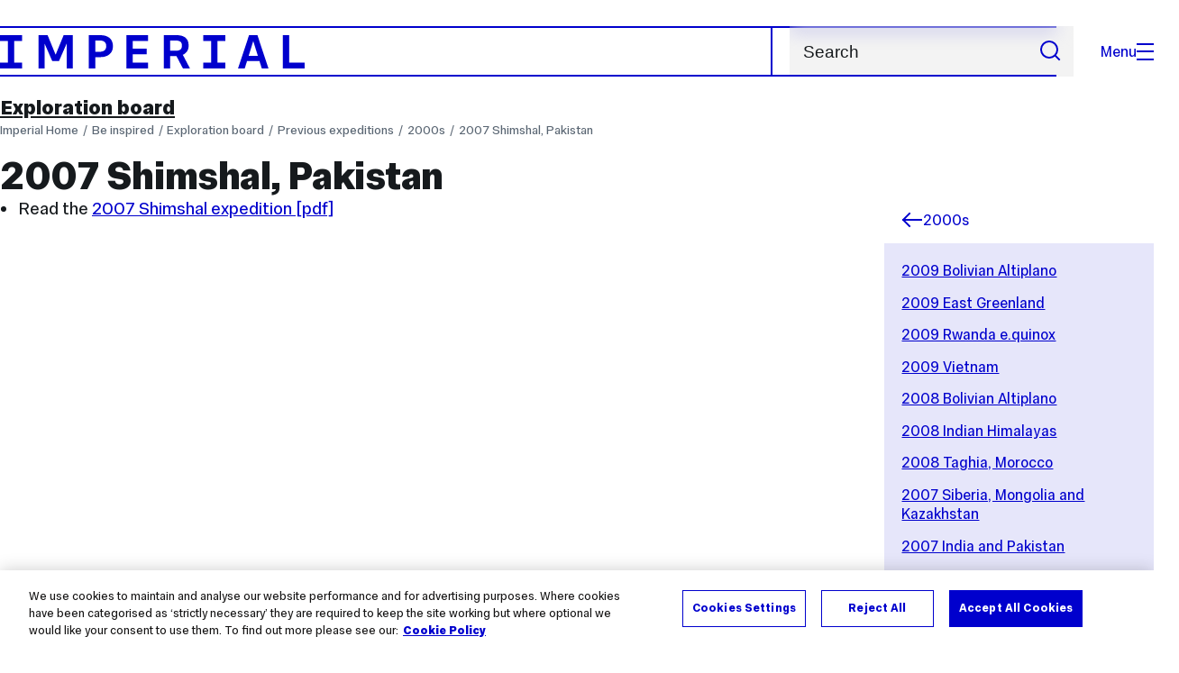

--- FILE ---
content_type: text/html; charset=UTF-8
request_url: https://www.imperial.ac.uk/be-inspired/exploration-board/previous-expeditions/2000s/2007-shimshal-pakistan/
body_size: 11781
content:
<!DOCTYPE html>
<html class="no-js" lang="en-GB">

<head>
    <title>2007 Shimshal, Pakistan | Be inspired | Imperial College London</title>

    <meta charset="utf-8" />
    <meta http-equiv="X-UA-Compatible" content="IE=edge" />
    <!-- OneTrust Cookies Consent Notice start for imperial.ac.uk -->
<script type="text/javascript" src="https://cdn-ukwest.onetrust.com/consent/6d9efb9d-b605-406f-b8b3-c9644859d064/OtAutoBlock.js" ></script><script src="https://cdn-ukwest.onetrust.com/scripttemplates/otSDKStub.js"  type="text/javascript" charset="UTF-8" data-domain-script="6d9efb9d-b605-406f-b8b3-c9644859d064" ></script>
<script type="text/javascript">function OptanonWrapper() { }</script>
<!-- OneTrust Cookies Consent Notice end for imperial.ac.uk -->
  	<link rel="preconnect" href="https://pxl-imperialacuk.terminalfour.net">
    <link rel="dns-prefetch" href="https://pxl-imperialacuk.terminalfour.net">

    <script type="application/ld+json">{"@context": "https://schema.org", "@type": "BreadcrumbList", "itemListElement": [{"@type": "ListItem","position": 1,"name": "Home","item": "https://www.imperial.ac.uk/"},{"@type": "ListItem","position": 2,"name": "Be inspired","item": "https://www.imperial.ac.uk/be-inspired/"},{"@type": "ListItem","position": 3,"name": "Exploration board","item": "https://www.imperial.ac.uk/be-inspired/exploration-board/"},{"@type": "ListItem","position": 4,"name": "Previous expeditions","item": "https://www.imperial.ac.uk/be-inspired/exploration-board/previous-expeditions/"},{"@type": "ListItem","position": 5,"name": "2000s","item": "https://www.imperial.ac.uk/be-inspired/exploration-board/previous-expeditions/2000s/"},{"@type": "ListItem","position": 6,"name": "2007 Shimshal, Pakistan","item": "https://www.imperial.ac.uk/be-inspired/exploration-board/previous-expeditions/2000s/2007-shimshal-pakistan/"}]}</script>
    <!-- Search metadata tags -->
<meta name="SectionType" content="website">
<!-- no social meta tags -->
    

    

    <meta name="viewport" content="width=device-width, initial-scale=1.0" />

    <!-- assets */ -->
<link rel="preload" href="/assets/website/fonts/icons/fonts/imperial-icons.woff?vrmf2d" as="font" type="font/woff" crossorigin>
<link rel="preload" href="/assets/website/fonts/imperial-sans/ImperialText-VF.woff2" as="font" type="font/woff2" crossorigin>
<link href="/assets/website/stylesheets/css/screen.2.1.35.css" media="all" rel="stylesheet" type="text/css" />
<link href="/assets/website/stylesheets/css/print.2.1.35.css" media="print" rel="stylesheet" type="text/css" />

<link rel="icon" type="image/svg+xml" href="/assets/website/images/favicon/favicon.svg">
<link rel="alternate icon" href="/assets/website/images/favicon/favicon.ico">
<link rel="icon" href="/assets/website/images/favicon/favicon-32.png" sizes="32x32">
<link rel="icon" href="/assets/website/images/favicon/favicon-57.png" sizes="57x57">
<link rel="icon" href="/assets/website/images/favicon/favicon-76.png" sizes="76x76">
<link rel="icon" href="/assets/website/images/favicon/favicon-96.png" sizes="96x96">
<link rel="icon" href="/assets/website/images/favicon/favicon-128.png" sizes="128x128">
<link rel="icon" href="/assets/website/images/favicon/favicon-192.png" sizes="192x192">
<link rel="icon" href="/assets/website/images/favicon/favicon-228.png" sizes="228x228">
<link rel="shortcut icon" href="/assets/website/images/favicon/favicon-196.png" sizes="196x196">
<link rel="apple-touch-icon" href="/assets/website/images/favicon/favicon-120.png" sizes="120x120">
<link rel="apple-touch-icon" href="/assets/website/images/favicon/favicon-152.png" sizes="152x152">
<link rel="apple-touch-icon" href="/assets/website/images/favicon/favicon-180.png" sizes="180x180">
<meta name="msapplication-TileColor" content="#C8D8E4">
<meta name="msapplication-TileImage" content="/assets/website/images/favicon/favicon-144.png">
<meta name="msapplication-config" content="/assets/website/images/favicon/browserconfig.xml" />

<script src="/assets/website/js/lib/jquery3.min.js" id="jquery3"></script>

<script defer src="/assets/website/js/build/application.2.1.35.min.js" type="text/javascript"></script>

<script defer src="//cdnjs.cloudflare.com/ajax/libs/gsap/3.10.4/gsap.min.js"></script>  <!-- gsap.min.js -->
     
    <link rel="canonical" href="https://www.imperial.ac.uk/be-inspired/exploration-board/previous-expeditions/2000s/2007-shimshal-pakistan/" />
    
		 
		
    
      <meta name="SearchLanding" content="false">
      <meta name="LastModified" content="2022-03-15T21:25:38Z" />
</head>

<body class="theme-8">
    <noscript><iframe src="https://www.googletagmanager.com/ns.html?id=GTM-NDH95W87" height="0" width="0" style="display:none;visibility:hidden"></iframe></noscript><script>(function(w,d,s,l,i){w[l]=w[l]||[];w[l].push({'gtm.start': new Date().getTime(),event:'gtm.js'});var f=d.getElementsByTagName(s)[0], 
j=d.createElement(s),dl=l!='dataLayer'?'&l='+l:'';j.async=true;j.src= 'https://www.googletagmanager.com/gtm.js?id='+i+dl;f.parentNode.insertBefore(j,f); })(window,document,'script','dataLayer','GTM-NDH95W87');</script>
    <a class="skip-to" id="skip-to-content" href="#content">Skip to main content</a>
<a class="skip-to" id="link-to-accessibility" href="/about-the-site/accessibility/">View accessibility support page</a>     
    
    <header class="header">
        <div class="header__inner">
            <a class="header__logo" href="/" aria-label="Homepage">
    <svg width="727" height="80" viewBox="0 0 727 80" fill="none" xmlns="http://www.w3.org/2000/svg">
        <path d="M301.453 0V80H353.346V66H316.622V46H350.152V32.4H316.622V14H353.346V0H301.453Z" fill="currentcolor" />
        <path d="M238.397 12.9177H227.22V39.8776H238.397C247.142 39.8776 253.566 35.6376 253.566 26.3953C253.566 16.8 247.142 12.9177 238.397 12.9177ZM239.196 52.8H227.22V80H212.052V0H239.196C256.219 0 269.533 7.72706 269.533 26.4C269.533 44.8 256.121 52.8 239.196 52.8Z" fill="currentcolor" />
        <path d="M485.079 0V14H503.84V66H485.079V80H537.77V66H519.009V14H537.77V0H485.079Z" fill="currentcolor" />
        <path d="M434.191 24.8C434.191 34.4377 428.602 37.4777 419.022 37.4777H406.248V12.9177H419.022C429.419 12.9224 434.191 16.8 434.191 24.8ZM450.158 24.8C450.158 6.12706 437.384 0 420.619 0H391.08V80H406.248V50.4H419.022C419.722 50.4 420.417 50.3859 421.107 50.3624L436.562 80H453.37L436.224 47.1906C444.565 43.4777 450.158 36.3435 450.158 24.8Z" fill="currentcolor" />
        <path d="M604.324 14.1929L615.238 49.4777H593.406L604.324 14.1929ZM594.345 0L567.999 80H583.966L589.409 62.4H619.235L624.678 80H640.645L614.299 0H594.345Z" fill="currentcolor" />
        <path d="M674.889 0V80H726.914V66H690.058V0H674.889Z" fill="currentcolor" />
        <path d="M151.908 0L132.747 47.04L113.587 0H92.0312V80H106.402V20.1882L124.764 62.4H140.731L159.093 20.1882V80H173.463V0H151.908Z" fill="currentcolor" />
        <path d="M0 0V14H18.7613V66H0V80H52.6912V66H33.93V14H52.6912V0H0Z" fill="currentcolor" />
    </svg>
</a>     

            <div class="header__buttons">
                <search class="header__search">
                   <form action="/search/">
                      <label class="sr-only" for="search">Search</label>
                     <input placeholder="Search" type="search" id="search" name="searchStudioQuery" />
                      <button type="submit" value="Search" aria-label="Submit search">
                          <svg role="img" aria-hidden="true" focusable="false" class="icon icon--m">
                              <use xlink:href="/assets/website/images/svg/icons.svg#search"></use>
                          </svg>
                      </button>
                  </form>
                </search>

                <button class="header__search-toggle toggler" data-targets=".header__search--mobile">
                    Search
                    <svg role="img" aria-hidden="true" focusable="false" class="icon icon--m">
                        <use xlink:href="/assets/website/images/svg/icons.svg#search"></use>
                    </svg>
                </button>
                <button class="header__nav-open" aria-label="Open navigation overlay">Menu<span></span></button>
            </div>


            <nav class="header__nav-fallback">
                <ul class="cluster cluster--pad-m">
                    <li><a href="/study/">Study</a></li><li><a href="/research-and-innovation/">Research</a></li><li><a href="/faculties-and-departments/">Faculties</a></li><li><a href="https://www.imperial.ac.uk/news/">News</a></li><li><a href="/whats-on/">Events</a></li><li><a href="/about/">About</a></li><li><a href="/get-involved/">Get involved</a></li><li><a href="/giving/">Giving</a></li><li><a href="https://shopimperial.org/">Shop Imperial</a></li>
                    <li><a href="/search">Search</a></li>
                </ul>
            </nav>

            <search class="header__search header__search--mobile">
              <form action="/search/">
                      <label class="sr-only" for="search">Search</label>
                      <input placeholder="Search" type="search" id="search" name="searchStudioQuery" />
                      <button type="submit" value="Search" aria-label="Submit search">
                          <svg role="img" aria-hidden="true" focusable="false" class="icon icon--m">
                              <use xlink:href="/assets/website/images/svg/icons.svg#search"></use>
                          </svg>
                      </button>
                  </form>
            </search>
        </div>

        <div id="#overlay" role="dialog" aria-modal="true" aria-labelledby="overlay-title" class="hidden">
            <h2 class="sr-only" id="overlay-title">Website navigation</h2>
            <div class="container">
                <div class="header__drawer">
                    <button class="header__nav-close" aria-label="Close navigation overlay">Close<span></span></button>
                    <a class="header__drawer__logo" href="/" aria-label="Homepage">
    <svg width="727" height="80" viewBox="0 0 727 80" fill="none" xmlns="http://www.w3.org/2000/svg">
    <path d="M301.453 0V80H353.346V66H316.622V46H350.152V32.4H316.622V14H353.346V0H301.453Z" fill="currentcolor"/>
    <path d="M238.397 12.9177H227.22V39.8776H238.397C247.142 39.8776 253.566 35.6376 253.566 26.3953C253.566 16.8 247.142 12.9177 238.397 12.9177ZM239.196 52.8H227.22V80H212.052V0H239.196C256.219 0 269.533 7.72706 269.533 26.4C269.533 44.8 256.121 52.8 239.196 52.8Z" fill="currentcolor"/>
    <path d="M485.079 0V14H503.84V66H485.079V80H537.77V66H519.009V14H537.77V0H485.079Z" fill="currentcolor"/>
    <path d="M434.191 24.8C434.191 34.4377 428.602 37.4777 419.022 37.4777H406.248V12.9177H419.022C429.419 12.9224 434.191 16.8 434.191 24.8ZM450.158 24.8C450.158 6.12706 437.384 0 420.619 0H391.08V80H406.248V50.4H419.022C419.722 50.4 420.417 50.3859 421.107 50.3624L436.562 80H453.37L436.224 47.1906C444.565 43.4777 450.158 36.3435 450.158 24.8Z" fill="currentcolor"/>
    <path d="M604.324 14.1929L615.238 49.4777H593.406L604.324 14.1929ZM594.345 0L567.999 80H583.966L589.409 62.4H619.235L624.678 80H640.645L614.299 0H594.345Z" fill="currentcolor"/>
    <path d="M674.889 0V80H726.914V66H690.058V0H674.889Z" fill="currentcolor"/>
    <path d="M151.908 0L132.747 47.04L113.587 0H92.0312V80H106.402V20.1882L124.764 62.4H140.731L159.093 20.1882V80H173.463V0H151.908Z" fill="currentcolor"/>
    <path d="M0 0V14H18.7613V66H0V80H52.6912V66H33.93V14H52.6912V0H0Z" fill="currentcolor"/>
</svg>
</a>     
                    <div class="header__pane-switchers">
                        <button class="header__pane-switcher" data-tab-id="site-nav">Key links</button>
                        <button class="header__pane-switcher" data-tab-id="section-nav">This section</button>
                    </div>
                    <div class="header__pane header__pane--global" id="site-nav">
                        <a class="header__skip-link" href="#section-nav">Skip to section navigation</a>
                        <nav class="header__nav header__nav--global" aria-labelledby="global-nav-title">
                            <h3 class="sr-only" id="global-nav-title">Global site navigation</h3>
                            <ul>
                                <li>
    <a href="/study/">Study</a>
    <ul>
<li><a href="/study/courses/">Course search</a></li>
<li><a href="/study/apply/">Apply</a></li>
<li><a href="/study/fees-and-funding/">Fees and funding</a></li>
<li><a href="/study/student-life/">Student life</a></li>
<li><a href="/study/visit/">Visit</a></li>
<li><a href="/study/help-centre/">Help centre</a></li>
<li><a href="/study/request-info/">Request info</a></li>
<li><a href="/study/international-students/">International students</a></li>
<li><a href="https://www.imperial.ac.uk/business-school/executive-education/">Executive education</a></li>
<li></li>
<li><a href="/study/visit/summer-schools/">Summer schools</a></li>
</ul>
</li><li>
    <a href="/research-and-innovation/">Research</a>
    
</li><li>
    <a href="/faculties-and-departments/">Faculties</a>
    <ul>
<li><a href="/engineering/">Faculty of Engineering</a></li>
<li><a href="/medicine/">Faculty of Medicine</a></li>
<li><a href="/natural-sciences/">Faculty of Natural Sciences</a></li>
<li><a href="https://www.imperial.ac.uk/business-school/">Imperial Business School</a></li>
<li><a href="/admin-services/">Administrative and support services</a></li>
</ul>
</li><li>
    <a href="https://www.imperial.ac.uk/news/">News</a>
    <ul>
<li><a href="https://www.imperial.ac.uk/news/">News</a></li>
<li><a href="/be-inspired/stories/">Imperial Stories</a></li>
<li><a href="/be-inspired/magazine/">Imperial Magazine</a></li>
</ul>
</li><li>
    <a href="/whats-on/">Events</a>
    <ul>
<li><a href="/whats-on/">What's on</a></li>
<li><a href="/be-inspired/festival/">Great Exhibition Road Festival</a></li>
<li><a href="/be-inspired/lates/">Imperial Lates</a></li>
<li><a href="/students/graduation/">Graduation</a></li>
</ul>
</li><li>
    <a href="/about/">About</a>
    <ul>
<li><a href="/about/leadership-and-strategy/president/">President</a></li>
<li><a href="/about/leadership-and-strategy/provost/">Provost and Deputy President</a></li>
<li><a href="/admin-services/governance/university-governance-structure/governance-structure/council/">Council</a></li>
<li><a href="/about/leadership-and-strategy/strategy/">Imperial Strategy</a></li>
<li><a href="/about/global/">Imperial Global</a></li>
<li><a href="/about/sustainability/">Sustainable Imperial</a></li>
<li><a href="/about/schools-of-convergence-science/">Schools of Convergence Science</a></li>
<li><a href="/about/governance/">Governance</a></li>
<li><a href="/visit/campuses/">Campuses</a></li>
<li><a href="https://profiles.imperial.ac.uk/">Our academics</a></li>
<li><a href="/jobs/">Jobs at Imperial</a></li>
</ul>
</li><li>
    <a href="/get-involved/">Get involved</a>
    <ul>
<li><a href="/giving/">Giving</a></li>
<li><a href="/be-inspired/schools-outreach/">Schools outreach</a></li>
<li><a href="/be-inspired/global-summer-school/">Imperial Global Summer School</a></li>
<li><a href="/be-inspired/societal-engagement/">Societal engagement</a></li>
<li><a href="/be-inspired/volunteering/">Volunteering and outreach</a></li>
<li><a href="/get-involved/women-at-imperial/">Women at Imperial</a></li>
</ul>
</li><li>
    <a href="/giving/">Giving</a>
    
</li><li>
    <a href="https://shopimperial.org/">Shop Imperial</a>
    
</li>
                            </ul>
                        </nav>
                        <nav aria-labelledby="user-nav-title" role="navigation">
    <h3 class="sr-only" id="user-nav-title">User links navigation</h3>
    <ul class="header__user-links">
        <li><a href="/staff/">For staff</a></li>
        <li><a href="/students/">Current students</a></li>
        <li><a href="/for-business/">Imperial for business</a></li>
        <li><a href="/be-inspired/schools-outreach/">For schools</a></li>
        <li><a href="/alumni/">Alumni</a></li>
    </ul>
</nav>
                    </div>
                    <div class="header__pane header__pane--section" id="section-nav">
                        <nav class="header__nav header__nav--section" aria-labelledby="section-nav-title">
                            <!-- Section ID 14418--><a class="header__nav__breadcrumb" href="/be-inspired/">
<span>Be inspired</span>
</a>

                            <h3 class="header__nav__title" id="section-nav-title"><a href="/be-inspired/exploration-board/">Exploration board</a><span class="sr-only"> navigation</span></h3>
                            <ul>
                                <li><a href="/be-inspired/exploration-board/about-the-board/">About the board</a></li><li><a href="/be-inspired/exploration-board/how-to-apply/">How to apply</a></li><li><span class="currentbranch0"><a href="/be-inspired/exploration-board/previous-expeditions/">Previous expeditions</a></span>
<ul class="multilevel-linkul-0">
<li><a href="/be-inspired/exploration-board/previous-expeditions/2020s/">2020s</a>
<ul class="multilevel-linkul-1">
<li><a href="/be-inspired/exploration-board/previous-expeditions/2020s/2025-alpine-passes-trail-trekking/">2025 Alpine Passes Trail Trekking</a></li>
<li><a href="/be-inspired/exploration-board/previous-expeditions/2020s/2025-bosnia-and-herzegovina-climbing/">2025 Bosnia and Herzegovina Climbing</a></li>
<li><a href="/be-inspired/exploration-board/previous-expeditions/2020s/2025-denmarknorway-bikepacking/">2025 Denmark/Norway Bikepacking</a></li>
<li><a href="/be-inspired/exploration-board/previous-expeditions/2020s/2025-finnmark-ski-touring/">2025 Finnmark Ski Touring</a></li>
<li><a href="/be-inspired/exploration-board/previous-expeditions/2020s/2025-japan-trekking/">2025 Japan Trekking</a></li>
<li><a href="/be-inspired/exploration-board/previous-expeditions/2020s/2025-nepal-cycling/">2025 Nepal Cycling</a></li>
<li><a href="/be-inspired/exploration-board/previous-expeditions/2020s/2025-pakistan-mountaineering/">2025 Pakistan Mountaineering</a></li>
<li><a href="/be-inspired/exploration-board/previous-expeditions/2020s/2025-peru-trekking/">2025 Peru Trekking</a></li>
<li><a href="/be-inspired/exploration-board/previous-expeditions/2020s/2025-three-peaks-bikepacking/">2025 Three Peaks Bikepacking</a></li>
<li><a href="/be-inspired/exploration-board/previous-expeditions/2020s/2025-tour-du-monte-rosa-trekking/">2025 Tour du Monte Rosa Trekking</a></li>
<li><a href="/be-inspired/exploration-board/previous-expeditions/2020s/2025-vestland-trekking/">2025 Vestland Trekking</a></li>
<li><a href="/be-inspired/exploration-board/previous-expeditions/2020s/2024-alaska-mountaineering/">2024 Alaska Mountaineering</a></li>
<li><a href="/be-inspired/exploration-board/previous-expeditions/2020s/2024-france-gr5-trekking/">2024 France GR5 Trekking</a></li>
<li><a href="/be-inspired/exploration-board/previous-expeditions/2020s/2024-haute-route-france-and-switzerland/">2024 Haute Route (France and Switzerland)</a></li>
<li><a href="/be-inspired/exploration-board/previous-expeditions/2020s/2024-india-bouldering/">2024 India Bouldering</a></li>
<li><a href="/be-inspired/exploration-board/previous-expeditions/2020s/2024-japan-bikepacking/">2024 Japan Bikepacking</a></li>
<li><a href="/be-inspired/exploration-board/previous-expeditions/2020s/2024-kayaking-the-danube/">2024 Kayaking the Danube</a></li>
<li><a href="/be-inspired/exploration-board/previous-expeditions/2020s/2024-kungsleden-trekking-sweden/">2024 Kungsleden Trekking (Sweden)</a></li>
<li><a href="/be-inspired/exploration-board/previous-expeditions/2020s/2024-kyrgyzstan-kayaking/">2024 Kyrgyzstan Kayaking</a></li>
<li><a href="/be-inspired/exploration-board/previous-expeditions/2020s/2024-scotland-west-coast-climbing/">2024 Scotland West Coast Climbing</a></li>
<li><a href="/be-inspired/exploration-board/previous-expeditions/2020s/2024-squamish-climbing-canada/">2024 Squamish Climbing (Canada)</a></li>
<li><a href="/be-inspired/exploration-board/previous-expeditions/2020s/2023-alps-mountaineering-france/">2023 Alps Mountaineering (France)</a></li>
<li><a href="/be-inspired/exploration-board/previous-expeditions/2020s/2023-armenia-trekking/">2023 Armenia Trekking</a></li>
<li><a href="/be-inspired/exploration-board/previous-expeditions/2020s/2023-bikepacking-oxford-to-munich/">2023 Bikepacking Oxford to Munich</a></li>
<li><a href="/be-inspired/exploration-board/previous-expeditions/2020s/2023-bugaboos-mountaineering-canada/">2023 Bugaboos Mountaineering (Canada)</a></li>
<li><a href="/be-inspired/exploration-board/previous-expeditions/2020s/2023-finland-trekking/">2023 Finland Trekking</a></li>
<li><a href="/be-inspired/exploration-board/previous-expeditions/2020s/2023-juliana-trail-slovenia/">2023 Juliana Trail (Slovenia)</a></li>
<li><a href="/be-inspired/exploration-board/previous-expeditions/2020s/2023-lofoten-islands-sailing-and-climbing-norway/">2023 Lofoten Islands Sailing and Climbing (Norway)</a></li>
<li><a href="/be-inspired/exploration-board/previous-expeditions/2020s/2023-norway-bikepacking/">2023 Norway Bikepacking</a></li>
<li><a href="/be-inspired/exploration-board/previous-expeditions/2020s/2023-yosemite-climbing/">2023 Yosemite Climbing</a></li>
<li><a href="/be-inspired/exploration-board/previous-expeditions/2020s/202223-france-to-singapore-cycling/">2022/23 France to Singapore Cycling</a></li>
<li><a href="/be-inspired/exploration-board/previous-expeditions/2020s/2022-alaska-climbing/">2022 Alaska Climbing</a></li>
<li><a href="/be-inspired/exploration-board/previous-expeditions/2020s/2022-costa-rica-trekking/">2022 Costa Rica Trekking</a></li>
<li><a href="/be-inspired/exploration-board/previous-expeditions/2020s/2022-iceland-bouldering/">2022 Iceland Bouldering</a></li>
<li><a href="/be-inspired/exploration-board/previous-expeditions/2020s/2022-nepal-trekking/">2022 Nepal Trekking</a></li>
<li><a href="/be-inspired/exploration-board/previous-expeditions/2020s/202223-oman-climbing/">2022/23 Oman Climbing</a></li>
<li><a href="/be-inspired/exploration-board/previous-expeditions/2020s/2022-sweden-cross-country-skiing/">2022 Sweden Cross-Country Skiing</a></li>
<li><a href="/be-inspired/exploration-board/previous-expeditions/2020s/2022-sweden-paddleboarding/">2022 Sweden Paddleboarding</a></li>
<li><a href="/be-inspired/exploration-board/previous-expeditions/2020s/2022-west-africa-cycling/">2022 West Africa Cycling</a></li>
<li><a href="/be-inspired/exploration-board/previous-expeditions/2020s/2022-yosemite-usa-climbing/">2022 Yosemite (USA) Climbing</a></li>
<li><a href="/be-inspired/exploration-board/previous-expeditions/2020s/2021-france-les-ecrins-climbing/">2021 France (Les Ecrins) Climbing</a></li>
<li><a href="/be-inspired/exploration-board/previous-expeditions/2020s/2021-italian-dolomites-climbing/">2021 Italian Dolomites Climbing</a></li>
<li><a href="/be-inspired/exploration-board/previous-expeditions/2020s/2021-iceland-trekking/">2021 Iceland Trekking</a></li>
<li><a href="/be-inspired/exploration-board/previous-expeditions/2020s/2021-france-and-spain-cycle-touring/">2021 France and Spain Cycle Touring</a></li>
<li><a href="/be-inspired/exploration-board/previous-expeditions/2020s/2020-monte-rosa-massif-mountaineering/">2020 Monte Rosa Massif Mountaineering</a></li>
<li><a href="/be-inspired/exploration-board/previous-expeditions/2020s/2020-scotland-cycle-tour/">2020 Scotland Cycle Tour</a></li>

</ul>

</li>
<li><a href="/be-inspired/exploration-board/previous-expeditions/2010s/">2010s</a>
<ul class="multilevel-linkul-1">
<li><a href="/be-inspired/exploration-board/previous-expeditions/2010s/2019-bolivia-bouldering/">2019 Bolivia Bouldering</a></li>
<li><a href="/be-inspired/exploration-board/previous-expeditions/2010s/2019-bosnia-and-herzegovina-trekking/">2019 Bosnia and Herzegovina Trekking</a></li>
<li><a href="/be-inspired/exploration-board/previous-expeditions/2010s/2019-china-climbing/">2019 China Climbing</a></li>
<li><a href="/be-inspired/exploration-board/previous-expeditions/2010s/2019-georgia-kayaking/">2019 Georgia Kayaking</a></li>
<li><a href="/be-inspired/exploration-board/previous-expeditions/2010s/2019-greenland-trekking/">2019 Greenland Trekking</a></li>
<li><a href="/be-inspired/exploration-board/previous-expeditions/2010s/2019-iceland-ski-mountaineering/">2019 Iceland Ski Mountaineering</a></li>
<li><a href="/be-inspired/exploration-board/previous-expeditions/2010s/2019-london-to-athens-cycling/">2019 London to Athens Cycling</a></li>
<li><a href="/be-inspired/exploration-board/previous-expeditions/2010s/2018-arctic-sweden-trekking/">2018 Arctic Sweden Trekking</a></li>
<li><a href="/be-inspired/exploration-board/previous-expeditions/2010s/2018-crete-trekking/">2018 Crete Trekking</a></li>
<li><a href="/be-inspired/exploration-board/previous-expeditions/2010s/2018-costa-rica/">2018 Costa Rica</a></li>
<li><a href="/be-inspired/exploration-board/previous-expeditions/2010s/2018-iceland-trekking/">2018 Iceland Trekking</a></li>
<li><a href="/be-inspired/exploration-board/previous-expeditions/2010s/2018-mediterranean-sailing/">2018 Mediterranean Sailing</a></li>
<li><a href="/be-inspired/exploration-board/previous-expeditions/2010s/2018-peru/">2018 Peru</a></li>
<li><a href="/be-inspired/exploration-board/previous-expeditions/2010s/2018-tour-du-mont-blanc/">2018 Tour du Mont Blanc</a></li>
<li><a href="/be-inspired/exploration-board/previous-expeditions/2010s/2017-south-east-asia-climbing/">2017 South East Asia Climbing</a></li>
<li><a href="/be-inspired/exploration-board/previous-expeditions/2010s/2017-usa-cycling/">2017 USA Cycling</a></li>
<li><a href="/be-inspired/exploration-board/previous-expeditions/2010s/2017-philippines-kayaking/">2017 Philippines Kayaking</a></li>
<li><a href="/be-inspired/exploration-board/previous-expeditions/2010s/2017-romanian-carpathians-bikepacking/">2017 Romanian Carpathians Bikepacking</a></li>
<li><a href="/be-inspired/exploration-board/previous-expeditions/2010s/2017-france-and-switzerland-triathlon/">2017 France and Switzerland Triathlon</a></li>
<li><a href="/be-inspired/exploration-board/previous-expeditions/2010s/2017-corsica-gr20-/">2017 Corsica GR20 </a></li>
<li><a href="/be-inspired/exploration-board/previous-expeditions/2010s/2017-france-spain/">2017 France and Spain Longboarding</a></li>
<li><a href="/be-inspired/exploration-board/previous-expeditions/2010s/2017-iceland-cycling/">2017 Iceland Cycling</a></li>
<li><a href="/be-inspired/exploration-board/previous-expeditions/2010s/2016-myanmar/">2016 Myanmar</a></li>
<li><a href="/be-inspired/exploration-board/previous-expeditions/2010s/2016-france/">2016 France</a></li>
<li><a href="/be-inspired/exploration-board/previous-expeditions/2010s/2016-kyrgyzstan/">2016 Kyrgyzstan</a></li>
<li><a href="/be-inspired/exploration-board/previous-expeditions/2010s/2016-costa-rica/">2016 Costa Rica</a></li>
<li><a href="/be-inspired/exploration-board/previous-expeditions/2010s/2016-cycling-usa/">2016 Cycling USA</a></li>
<li><a href="/be-inspired/exploration-board/previous-expeditions/2010s/2016-greece/">2016 Greece</a></li>
<li><a href="/be-inspired/exploration-board/previous-expeditions/2010s/2016-cycle-tour-europe/">2016 Cycle Tour Europe</a></li>
<li><a href="/be-inspired/exploration-board/previous-expeditions/2010s/2016-kenya/">2016 Kenya</a></li>
<li><a href="/be-inspired/exploration-board/previous-expeditions/2010s/2016-estonia/">2016 Estonia</a></li>
<li><a href="/be-inspired/exploration-board/previous-expeditions/2010s/2016-meandering-the-mekong/">2016 Meandering the Mekong</a></li>
<li><a href="/be-inspired/exploration-board/previous-expeditions/2010s/2016-patagonia/">2016 Patagonia</a></li>
<li><a href="/be-inspired/exploration-board/previous-expeditions/2010s/2015-silk-road/">2015 Cycling the Silk Road</a></li>
<li><a href="/be-inspired/exploration-board/previous-expeditions/2010s/2015-european-cycling-expedition/">2015 European Cycling Expedition</a></li>
<li><a href="/be-inspired/exploration-board/previous-expeditions/2010s/2015-greenland/">2015 Greenland to Canada</a></li>
<li><a href="/be-inspired/exploration-board/previous-expeditions/2010s/2015-iceland/">2015 Iceland</a></li>
<li><a href="/be-inspired/exploration-board/previous-expeditions/2010s/2015-italy/">2015 Italy</a></li>
<li><a href="/be-inspired/exploration-board/previous-expeditions/2010s/2015-malawi/">2015 Malawi</a></li>
<li><a href="/be-inspired/exploration-board/previous-expeditions/2010s/2015-pyrenees/">2015 Pyrenees, France and Spain</a></li>
<li><a href="/be-inspired/exploration-board/previous-expeditions/2010s/2015-svalbard/">2015 Svalbard, Norway</a></li>
<li><a href="/be-inspired/exploration-board/previous-expeditions/2010s/2015-raetikon/">2015 Raetikon, Switzerland </a></li>
<li><a href="/be-inspired/exploration-board/previous-expeditions/2010s/2015-new-zealand-caving/">2015 New Zealand Caving</a></li>
<li><a href="/be-inspired/exploration-board/previous-expeditions/2010s/2015-valais-alps/">2015 Valais Alps, Switzerland</a></li>
<li><a href="/be-inspired/exploration-board/previous-expeditions/2010s/2014-mongolia/">2014 Mongolia</a></li>
<li><a href="/be-inspired/exploration-board/previous-expeditions/2010s/2014-tasmania/">2014 Tasmania</a></li>
<li><a href="/be-inspired/exploration-board/previous-expeditions/2010s/2013-borneo-kayaking/">2013 Borneo Kayaking</a></li>
<li><a href="/be-inspired/exploration-board/previous-expeditions/2010s/2013-yosemite-usa-climbing/">2013 Yosemite, USA, Climbing</a></li>
<li><a href="/be-inspired/exploration-board/previous-expeditions/2010s/2012-benin/">2012 Benin</a></li>
<li><a href="/be-inspired/exploration-board/previous-expeditions/2010s/2012-paris-to-dakar/">2012 Paris to Dakar</a></li>
<li><a href="/be-inspired/exploration-board/previous-expeditions/2010s/2012-alaska-mountaineering/">2012 Alaska Mountaineering</a></li>
<li><a href="/be-inspired/exploration-board/previous-expeditions/2010s/2012-peru/">2012 Peru</a></li>
<li><a href="/be-inspired/exploration-board/previous-expeditions/2010s/2011-reru-valley-himalayas/">2011 Reru Valley, Himalayas</a></li>
<li><a href="/be-inspired/exploration-board/previous-expeditions/2010s/2011-svalbard/">2011 Svalbard</a></li>
<li><a href="/be-inspired/exploration-board/previous-expeditions/2010s/2010-obra-valley-himalayas/">2010 Obra Valley, Himalayas</a></li>
<li><a href="/be-inspired/exploration-board/previous-expeditions/2010s/2017-pakistan-mountaineering/">2017 Pakistan Mountaineering</a></li>

</ul>

</li>
<li><span class="currentbranch1"><a href="/be-inspired/exploration-board/previous-expeditions/2000s/">2000s</a></span>
<ul class="multilevel-linkul-1">
<li><a href="/be-inspired/exploration-board/previous-expeditions/2000s/2009-bolivian-altiplano/">2009 Bolivian Altiplano</a></li>
<li><a href="/be-inspired/exploration-board/previous-expeditions/2000s/2009-east-greenland/">2009 East Greenland</a></li>
<li><a href="/be-inspired/exploration-board/previous-expeditions/2000s/2009-rwanda/">2009 Rwanda e.quinox</a></li>
<li><a href="/be-inspired/exploration-board/previous-expeditions/2000s/2009-vietnam/">2009 Vietnam</a></li>
<li><a href="/be-inspired/exploration-board/previous-expeditions/2000s/2008-bolivian-altiplano/">2008 Bolivian Altiplano</a></li>
<li><a href="/be-inspired/exploration-board/previous-expeditions/2000s/2008-indian-himalayas/">2008 Indian Himalayas</a></li>
<li><a href="/be-inspired/exploration-board/previous-expeditions/2000s/2008-taghia-morocco/">2008 Taghia, Morocco</a></li>
<li><a href="/be-inspired/exploration-board/previous-expeditions/2000s/2007-siberia-mongolia-and-kazakhstan/">2007 Siberia, Mongolia and Kazakhstan</a></li>
<li><a href="/be-inspired/exploration-board/previous-expeditions/2000s/2007-india-and-pakistan/">2007 India and Pakistan</a></li>
<li><a href="/be-inspired/exploration-board/previous-expeditions/2000s/2007-northern-malawi/">2007 Northern Malawi</a></li>
<li><span class="currentbranch2"><a href="/be-inspired/exploration-board/previous-expeditions/2000s/2007-shimshal-pakistan/">2007 Shimshal, Pakistan</a></span></li>
<li><a href="/be-inspired/exploration-board/previous-expeditions/2000s/2006-zanskar-himalayas/">2006 Zanskar, Himalayas</a></li>
<li><a href="/be-inspired/exploration-board/previous-expeditions/2000s/2006-northern-malawi/">2006 Northern Malawi</a></li>
<li><a href="/be-inspired/exploration-board/previous-expeditions/2000s/2005-indonesia/">2005 Indonesia</a></li>
<li><a href="/be-inspired/exploration-board/previous-expeditions/2000s/2005-shar-kangsum-tibet/">2005 Shar Kangsum, Tibet</a></li>
<li><a href="/be-inspired/exploration-board/previous-expeditions/2000s/2004-british-columbia/">2004 British Columbia</a></li>
<li><a href="/be-inspired/exploration-board/previous-expeditions/2000s/2004-greenland/">2004 Greenland</a></li>
<li><a href="/be-inspired/exploration-board/previous-expeditions/2000s/2003-greenland/">2003 Greenland</a></li>
<li><a href="/be-inspired/exploration-board/previous-expeditions/2000s/2003-makalu-nepal/">2003 Makalu, Nepal</a></li>
<li><a href="/be-inspired/exploration-board/previous-expeditions/2000s/2003-paraguay/">2003 Paraguay</a></li>
<li><a href="/be-inspired/exploration-board/previous-expeditions/2000s/2003-mount-poi-kenya/">2003 Mount Poi, Kenya</a></li>
<li><a href="/be-inspired/exploration-board/previous-expeditions/2000s/2002-apolobamba-boliva/">2002 Apolobamba, Boliva</a></li>
<li><a href="/be-inspired/exploration-board/previous-expeditions/2000s/2002-russia/">2002 Russia</a></li>
<li><a href="/be-inspired/exploration-board/previous-expeditions/2000s/2002-altai-siberia/">2002 Altai, Siberia</a></li>
<li><a href="/be-inspired/exploration-board/previous-expeditions/2000s/2002-turpan-china/">2002 Turpan, China</a></li>
<li><a href="/be-inspired/exploration-board/previous-expeditions/2000s/2001-morocco/">2001 Morocco</a></li>
<li><a href="/be-inspired/exploration-board/previous-expeditions/2000s/2001-mexico/">2001 Mexico</a></li>
<li><a href="/be-inspired/exploration-board/previous-expeditions/2000s/2001-pakistan/">2001 Pakistan</a></li>
<li><a href="http://elvum.net/tagne/" target="_blank">2001 Tagne, Himalayas</a></li>
<li><a href="/be-inspired/exploration-board/previous-expeditions/2000s/2000-bogda-shan-china/">2000 Bogda Shan, China</a></li>
<li><a href="/be-inspired/exploration-board/previous-expeditions/2000s/2000-huascaran-peru/">2000 Huascaran, Peru</a></li>
<li><a href="/be-inspired/exploration-board/previous-expeditions/2000s/2000-xanadu-mongolia/">2000 Xanadu, Mongolia</a></li>

</ul>

</li>
<li><a href="/be-inspired/exploration-board/previous-expeditions/1990s/">1990s</a>
<ul class="multilevel-linkul-1">
<li><a href="/be-inspired/exploration-board/previous-expeditions/1990s/1999-frisbee-pakistan/">1999 Frisbee, Pakistan</a></li>
<li><a href="/be-inspired/exploration-board/previous-expeditions/1990s/1998-fiji/">1998 Fiji</a></li>
<li><a href="/be-inspired/exploration-board/previous-expeditions/1990s/1998-nepal/">1998 Nepal</a></li>
<li><a href="/be-inspired/exploration-board/previous-expeditions/1990s/1998-ukraine/">1998 Ukraine</a></li>
<li><a href="/be-inspired/exploration-board/previous-expeditions/1990s/1998-slovenia/">1998 Slovenia</a></li>
<li><a href="/be-inspired/exploration-board/previous-expeditions/1990s/1997-gambia/">1997 Gambia</a></li>
<li><a href="/be-inspired/exploration-board/previous-expeditions/1990s/1997-kyrgyzstan/">1997 Kyrgyzstan</a></li>
<li><a href="/be-inspired/exploration-board/previous-expeditions/1990s/1997-slovenia/">1997 Slovenia</a></li>
<li><a href="/be-inspired/exploration-board/previous-expeditions/1990s/1996-brazil/">1996 Brazil</a></li>
<li><a href="/be-inspired/exploration-board/previous-expeditions/1990s/1996-papua-new-guinea-canoeing/">1996 Papua New Guinea Canoeing</a></li>
<li><a href="/be-inspired/exploration-board/previous-expeditions/1990s/1996-slovenia-caving/">1996 Slovenia Caving</a></li>
<li><a href="/be-inspired/exploration-board/previous-expeditions/1990s/1996-solomon-islands/">1996 Solomon Islands</a></li>
<li><a href="/be-inspired/exploration-board/previous-expeditions/1990s/1995-greenland-diving/">1995 Greenland Diving</a></li>
<li><a href="/be-inspired/exploration-board/previous-expeditions/1990s/1995-kazakhstan-climbing/">1995 Kazakhstan Climbing</a></li>
<li><a href="/be-inspired/exploration-board/previous-expeditions/1990s/1995-maldives/">1995 Maldives</a></li>
<li><a href="/be-inspired/exploration-board/previous-expeditions/1990s/1995-hunza-valley-pakistan-mountaineering/">1995 Hunza Valley, Pakistan Mountaineering</a></li>
<li><a href="/be-inspired/exploration-board/previous-expeditions/1990s/1995-slovenia-caving/">1995 Slovenia Caving</a></li>
<li><a href="/be-inspired/exploration-board/previous-expeditions/1990s/1995-sri-lanka/">1995 Sri Lanka</a></li>
<li><a href="/be-inspired/exploration-board/previous-expeditions/1990s/1994-ecuador/">1994 Ecuador</a></li>
<li><a href="/be-inspired/exploration-board/previous-expeditions/1990s/1994-garwhal-himalaya-india/">1994 Garwhal Himalaya, India</a></li>
<li><a href="/be-inspired/exploration-board/previous-expeditions/1990s/1994-upper-manu-peru/">1994 Upper Manu, Peru</a></li>
<li><a href="/be-inspired/exploration-board/previous-expeditions/1990s/1994-slovenia/">1994 Slovenia</a></li>
<li><a href="/be-inspired/exploration-board/previous-expeditions/1990s/1993-cameroon/">1993 Cameroon</a></li>
<li><a href="/be-inspired/exploration-board/previous-expeditions/1990s/1993-ecuador/">1993 Ecuador</a></li>
<li><a href="/be-inspired/exploration-board/previous-expeditions/1990s/1993-tien-shan-china/">1993 Tien Shan, China</a></li>
<li><a href="/be-inspired/exploration-board/previous-expeditions/1990s/1993-upper-manu-peru/">1993 Upper Manu, Peru</a></li>
<li><a href="/be-inspired/exploration-board/previous-expeditions/1990s/1993-svalbard/">1993 Svalbard</a></li>
<li><a href="/be-inspired/exploration-board/previous-expeditions/1990s/1992-iceland-cycling/">1992 Iceland Cycling</a></li>
<li><a href="/be-inspired/exploration-board/previous-expeditions/1990s/1991-ecuador/">1991 Ecuador</a></li>
<li><a href="/be-inspired/exploration-board/previous-expeditions/1990s/1991-morocco-cycling/">1991 Morocco Cycling</a></li>
<li><a href="/be-inspired/exploration-board/previous-expeditions/1990s/1990-dominican-republic/">1990 Dominican Republic</a></li>
<li><a href="/be-inspired/exploration-board/previous-expeditions/1990s/1990-papua-new-guinea/">1990 Papua New Guinea</a></li>

</ul>

</li>
<li><a href="/be-inspired/exploration-board/previous-expeditions/1980s/">1980s</a>
<ul class="multilevel-linkul-1">
<li><a href="/be-inspired/exploration-board/previous-expeditions/1980s/1986-canada/">1986 Canada</a></li>
<li><a href="/be-inspired/exploration-board/previous-expeditions/1980s/1985-ruwenzori-mountaineering/">1985 Ruwenzori Mountaineering</a></li>
<li><a href="/be-inspired/exploration-board/previous-expeditions/1980s/1984-ecuador/">1984 Ecuador</a></li>
<li><a href="/be-inspired/exploration-board/previous-expeditions/1980s/1981-kenya/">1981 Kenya</a></li>

</ul>

</li>
<li><a href="/be-inspired/exploration-board/previous-expeditions/1970s/">1970s</a>
<ul class="multilevel-linkul-1">
<li><a href="/be-inspired/exploration-board/previous-expeditions/1970s/1978-svalbard/">1978 Svalbard</a></li>
<li><a href="/be-inspired/exploration-board/previous-expeditions/1970s/1973-fara-israel/">1973 Fara, Israel</a></li>
<li><a href="/be-inspired/exploration-board/previous-expeditions/1970s/1972-peru-caving/">1972 Peru Caving</a></li>
<li><a href="/be-inspired/exploration-board/previous-expeditions/1970s/1972-malta/">1972 Malta</a></li>
<li><a href="/be-inspired/exploration-board/previous-expeditions/1970s/1972-maldive-islands/">1972 Maldive Islands</a></li>
<li><a href="/be-inspired/exploration-board/previous-expeditions/1970s/1971-high-atlas-caving/">1971 High Atlas Caving</a></li>
<li><a href="/be-inspired/exploration-board/previous-expeditions/1970s/1970-mauritius/">1970 Mauritius</a></li>
<li><a href="/be-inspired/exploration-board/previous-expeditions/1970s/1970-hindu-kush/">1970 Hindu Kush</a></li>

</ul>

</li>
<li><a href="/be-inspired/exploration-board/previous-expeditions/1960s/">1960s</a>
<ul class="multilevel-linkul-1">
<li><a href="/be-inspired/exploration-board/previous-expeditions/1960s/1969-andes/">1969 Andes</a></li>
<li><a href="/be-inspired/exploration-board/previous-expeditions/1960s/1969-iceland/">1969 Iceland</a></li>
<li><a href="/be-inspired/exploration-board/previous-expeditions/1960s/1969-malta/">1969 Malta</a></li>
<li><a href="/be-inspired/exploration-board/previous-expeditions/1960s/1968-kenya/">1968 Kenya</a></li>
<li><a href="/be-inspired/exploration-board/previous-expeditions/1960s/1968-malta/">1968 Malta</a></li>
<li><a href="/be-inspired/exploration-board/previous-expeditions/1960s/1968-sierra-leone/">1968 Sierra Leone</a></li>
<li><a href="/be-inspired/exploration-board/previous-expeditions/1960s/1967-guyana/">1967 Guyana</a></li>
<li><a href="/be-inspired/exploration-board/previous-expeditions/1960s/1967-ethiopia/">1967 Ethiopia</a></li>
<li><a href="/be-inspired/exploration-board/previous-expeditions/1960s/1967-east-greenland/">1967 East Greenland</a></li>
<li><a href="/be-inspired/exploration-board/previous-expeditions/1960s/1966-boliva/">1966 Boliva</a></li>
<li><a href="/be-inspired/exploration-board/previous-expeditions/1960s/1966-greenland/">1966 Greenland</a></li>
<li><a href="/be-inspired/exploration-board/previous-expeditions/1960s/1966-malta/">1966 Malta</a></li>
<li><a href="/be-inspired/exploration-board/previous-expeditions/1960s/1966-ife-nigeria/">1966 Ife, Nigeria</a></li>
<li><a href="/be-inspired/exploration-board/previous-expeditions/1960s/1965-ethiopia/">1965 Ethiopia</a></li>
<li><a href="/be-inspired/exploration-board/previous-expeditions/1960s/1965-uganda/">1965 Uganda</a></li>
<li><a href="/be-inspired/exploration-board/previous-expeditions/1960s/1965-ghana/">1965 Ghana</a></li>
<li><a href="/be-inspired/exploration-board/previous-expeditions/1960s/1965-morocco/">1965 Morocco</a></li>
<li><a href="/be-inspired/exploration-board/previous-expeditions/1960s/1964-cornwall/">1964 Cornwall</a></li>
<li><a href="/be-inspired/exploration-board/previous-expeditions/1960s/1964-gicce-cokka-norway/">1964 Gicce Cokka, Norway</a></li>
<li><a href="/be-inspired/exploration-board/previous-expeditions/1960s/1963-sierra-leone/">1963 Sierra Leone</a></li>
<li><a href="/be-inspired/exploration-board/previous-expeditions/1960s/1963-ibiza/">1963 Ibiza</a></li>
<li><a href="/be-inspired/exploration-board/previous-expeditions/1960s/1963-beerenberg-jan-mayen/">1963 Beerenberg, Jan Mayen</a></li>
<li><a href="/be-inspired/exploration-board/previous-expeditions/1960s/1963-ceylon/">1963 Ceylon</a></li>
<li><a href="/be-inspired/exploration-board/previous-expeditions/1960s/1963-staunning-alps/">1963 Staunning Alps</a></li>
<li><a href="/be-inspired/exploration-board/previous-expeditions/1960s/1963-malta/">1963 Malta</a></li>
<li><a href="/be-inspired/exploration-board/previous-expeditions/1960s/1962-ethiopia/">1962 Ethiopia</a></li>
<li><a href="/be-inspired/exploration-board/previous-expeditions/1960s/1962-hornsund/">1962 Hornsund</a></li>
<li><a href="/be-inspired/exploration-board/previous-expeditions/1960s/1962-nigeria/">1962 Nigeria</a></li>
<li><a href="/be-inspired/exploration-board/previous-expeditions/1960s/1962-sicily-/">1962 Sicily </a></li>
<li><a href="/be-inspired/exploration-board/previous-expeditions/1960s/1961-arctic-norway/">1961 Arctic Norway</a></li>
<li><a href="/be-inspired/exploration-board/previous-expeditions/1960s/1961-beerenberg/">1961 Beerenberg, Jan Mayen Island</a></li>
<li><a href="/be-inspired/exploration-board/previous-expeditions/1960s/1961-malta/">1961 Malta</a></li>
<li><a href="/be-inspired/exploration-board/previous-expeditions/1960s/1960-africa-and-americas/">1960 Africa and Americas</a></li>
<li><a href="/be-inspired/exploration-board/previous-expeditions/1960s/1960-central-iceland/">1960 Central Iceland</a></li>
<li><a href="/be-inspired/exploration-board/previous-expeditions/1960s/1960-cligga-head-cornwall/">1960 Cligga Head, Cornwall</a></li>
<li><a href="/be-inspired/exploration-board/previous-expeditions/1960s/1960-eastern-iceland/">1960 Eastern Iceland</a></li>
<li><a href="/be-inspired/exploration-board/previous-expeditions/1960s/1960-ghana/">1960 Ghana</a></li>
<li><a href="/be-inspired/exploration-board/previous-expeditions/1960s/1960-iran/">1960 Iran</a></li>
<li><a href="/be-inspired/exploration-board/previous-expeditions/1960s/1960-kashmir/">1960 Kashmir</a></li>
<li><a href="/be-inspired/exploration-board/previous-expeditions/1960s/1960-spitsbergen/">1960 Spitsbergen</a></li>
<li><a href="/be-inspired/exploration-board/previous-expeditions/1960s/1960-st-kitts/">1960 St Kitts</a></li>

</ul>

</li>
<li><a href="/be-inspired/exploration-board/previous-expeditions/1950s/">1950s</a>
<ul class="multilevel-linkul-1">
<li><a href="/be-inspired/exploration-board/previous-expeditions/1950s/1959-apolobamba-bolivia/">1959 Apolobamba, Bolivia</a></li>
<li><a href="/be-inspired/exploration-board/previous-expeditions/1950s/1959-azores/">1959 Azores</a></li>
<li><a href="/be-inspired/exploration-board/previous-expeditions/1950s/1959-guiana/">1959 Guiana</a></li>
<li><a href="/be-inspired/exploration-board/previous-expeditions/1950s/1959-greece/">1959 Greece</a></li>
<li><a href="/be-inspired/exploration-board/previous-expeditions/1950s/1959-iceland/">1959 Iceland</a></li>
<li><a href="/be-inspired/exploration-board/previous-expeditions/1950s/1959-jan-mayen-island/">1959 Jan Mayen Island</a></li>
<li><a href="/be-inspired/exploration-board/previous-expeditions/1950s/1958-ghana/">1958 Ghana</a></li>
<li><a href="/be-inspired/exploration-board/previous-expeditions/1950s/1958-iceland/">1958 Iceland</a></li>
<li><a href="/be-inspired/exploration-board/previous-expeditions/1950s/1958-norway/">1958 Norway</a></li>
<li><a href="/be-inspired/exploration-board/previous-expeditions/1950s/1957-arctic-norway/">1957 Arctic Norway</a></li>
<li><a href="/be-inspired/exploration-board/previous-expeditions/1950s/1957-oransay/">1957 Oransay</a></li>
<li><a href="/be-inspired/exploration-board/previous-expeditions/1950s/1957-karakoram-pakistan/">1957 Karakoram, Pakistan</a></li>
<li><a href="/be-inspired/exploration-board/previous-expeditions/1950s/1956-carmargue-rhone-delta-france/">1956 Carmargue (Rhone Delta), France</a></li>
<li><a href="/be-inspired/exploration-board/previous-expeditions/1950s/1956-iceland/">1956 Iceland</a></li>
<li><a href="/be-inspired/exploration-board/previous-expeditions/1950s/1956-norway/">1956 Norway</a></li>
<li><a href="/be-inspired/exploration-board/previous-expeditions/1950s/1956-switzerland/">1956 Switzerland</a></li>

</ul>

</li>
<li><a href="/be-inspired/exploration-board/previous-expeditions/explore-by-activity/">Explore by activity</a></li>
<li><a href="/be-inspired/exploration-board/previous-expeditions/explore-by-country/">Explore by country</a></li>
<li><a href="/be-inspired/exploration-board/previous-expeditions/expedition-review/">Expedition Review</a></li>
<li><a href="/be-inspired/exploration-board/previous-expeditions/missing-reports/">Missing reports</a></li>

</ul>

</li> <!-- New: 2212 -->
                            </ul>
                        </nav>
                    </div>
                </div>
            </div>
        </div>
    </header>
    <main id="page">
        <div class="show-no-js">
            <div class="container">
                <p class="step-1">In this section</p>
                <nav class="nav-fallback">
                    <ul class="nav-fallback__parent">
                        <li>
                            <a class="lwi" href="/be-inspired/exploration-board/">
                                Exploration board
                            </a>
                        </li>
                    </ul>
                    
                </nav>
            </div>
        </div>
        <div class="container content-template" id="content">
            
            <nav class="page-area-heading">
                <a href="/be-inspired/exploration-board/">Exploration board</a>
            </nav>
            <div class="page-heading lg-8 sm-12">
                <div class="breadcrumbs">
                    <ul>
                        <li><a href="/">Imperial Home</a></li>
                        <li><a href="/be-inspired/">Be inspired</a></li><li><a href="/be-inspired/exploration-board/">Exploration board</a></li><li><a href="/be-inspired/exploration-board/previous-expeditions/">Previous expeditions</a></li><li><a href="/be-inspired/exploration-board/previous-expeditions/2000s/">2000s</a></li><li><a href="/be-inspired/exploration-board/previous-expeditions/2000s/2007-shimshal-pakistan/">2007 Shimshal, Pakistan</a></li>
                    </ul>
                </div>
                <h1>2007 Shimshal, Pakistan</h1>
            </div>
            <div class="row row--space-between flow-opposite top" id="">
                <aside class="col lg-3 md-4 sm-12">
                  	<div class="section-sidebar section-sidebar--consistent">
                      <div class="section-sidebar__parent">
<a class="lwi" href="/be-inspired/exploration-board/previous-expeditions/2000s/"><svg role="img" aria-hidden="true" focusable="false" class="icon icon--m"><use xlink:href="/assets/website/images/svg/icons.svg#arrow-left"></use></svg>2000s</a></div>
<div class="section-sidebar__content" id="section-sidebar-content">
<ul class="section-sidebar__list flow-xs">
<li><a href="/be-inspired/exploration-board/previous-expeditions/2000s/2009-bolivian-altiplano/">2009 Bolivian Altiplano</a></li><li><a href="/be-inspired/exploration-board/previous-expeditions/2000s/2009-east-greenland/">2009 East Greenland</a></li><li><a href="/be-inspired/exploration-board/previous-expeditions/2000s/2009-rwanda/">2009 Rwanda e.quinox</a></li><li><a href="/be-inspired/exploration-board/previous-expeditions/2000s/2009-vietnam/">2009 Vietnam</a></li><li><a href="/be-inspired/exploration-board/previous-expeditions/2000s/2008-bolivian-altiplano/">2008 Bolivian Altiplano</a></li><li><a href="/be-inspired/exploration-board/previous-expeditions/2000s/2008-indian-himalayas/">2008 Indian Himalayas</a></li><li><a href="/be-inspired/exploration-board/previous-expeditions/2000s/2008-taghia-morocco/">2008 Taghia, Morocco</a></li><li><a href="/be-inspired/exploration-board/previous-expeditions/2000s/2007-siberia-mongolia-and-kazakhstan/">2007 Siberia, Mongolia and Kazakhstan</a></li><li><a href="/be-inspired/exploration-board/previous-expeditions/2000s/2007-india-and-pakistan/">2007 India and Pakistan</a></li><li><a href="/be-inspired/exploration-board/previous-expeditions/2000s/2007-northern-malawi/">2007 Northern Malawi</a></li><li><span class="currentbranch0"><a href="/be-inspired/exploration-board/previous-expeditions/2000s/2007-shimshal-pakistan/">2007 Shimshal, Pakistan</a></span></li><li><a href="/be-inspired/exploration-board/previous-expeditions/2000s/2006-zanskar-himalayas/">2006 Zanskar, Himalayas</a></li><li><a href="/be-inspired/exploration-board/previous-expeditions/2000s/2006-northern-malawi/">2006 Northern Malawi</a></li><li><a href="/be-inspired/exploration-board/previous-expeditions/2000s/2005-indonesia/">2005 Indonesia</a></li><li><a href="/be-inspired/exploration-board/previous-expeditions/2000s/2005-shar-kangsum-tibet/">2005 Shar Kangsum, Tibet</a></li><li><a href="/be-inspired/exploration-board/previous-expeditions/2000s/2004-british-columbia/">2004 British Columbia</a></li><li><a href="/be-inspired/exploration-board/previous-expeditions/2000s/2004-greenland/">2004 Greenland</a></li><li><a href="/be-inspired/exploration-board/previous-expeditions/2000s/2003-greenland/">2003 Greenland</a></li><li><a href="/be-inspired/exploration-board/previous-expeditions/2000s/2003-makalu-nepal/">2003 Makalu, Nepal</a></li><li><a href="/be-inspired/exploration-board/previous-expeditions/2000s/2003-paraguay/">2003 Paraguay</a></li><li><a href="/be-inspired/exploration-board/previous-expeditions/2000s/2003-mount-poi-kenya/">2003 Mount Poi, Kenya</a></li><li><a href="/be-inspired/exploration-board/previous-expeditions/2000s/2002-apolobamba-boliva/">2002 Apolobamba, Boliva</a></li><li><a href="/be-inspired/exploration-board/previous-expeditions/2000s/2002-russia/">2002 Russia</a></li><li><a href="/be-inspired/exploration-board/previous-expeditions/2000s/2002-altai-siberia/">2002 Altai, Siberia</a></li><li><a href="/be-inspired/exploration-board/previous-expeditions/2000s/2002-turpan-china/">2002 Turpan, China</a></li><li><a href="/be-inspired/exploration-board/previous-expeditions/2000s/2001-morocco/">2001 Morocco</a></li><li><a href="/be-inspired/exploration-board/previous-expeditions/2000s/2001-mexico/">2001 Mexico</a></li><li><a href="/be-inspired/exploration-board/previous-expeditions/2000s/2001-pakistan/">2001 Pakistan</a></li><li><a href="http://elvum.net/tagne/" target="_blank">2001 Tagne, Himalayas</a></li><li><a href="/be-inspired/exploration-board/previous-expeditions/2000s/2000-bogda-shan-china/">2000 Bogda Shan, China</a></li><li><a href="/be-inspired/exploration-board/previous-expeditions/2000s/2000-huascaran-peru/">2000 Huascaran, Peru</a></li><li><a href="/be-inspired/exploration-board/previous-expeditions/2000s/2000-xanadu-mongolia/">2000 Xanadu, Mongolia</a></li></ul>
</div>

                  	</div>
                </aside>
                <div class="col lg-8 sm-12" role="main" id="primary-content">
                  <!-- Search text crawl start -->
                    <div class="module flow-m">
                        
                        
  <div class="row wysiwyg">

<ul>
<li>Read the <a href="/media/imperial-college/be-inspired/exploration-board/public/Shimshal2007.pdf">2007 Shimshal expedition [pdf]</a></li>
</ul>
<p></p>

</div>                    </div>
                    <section class="supplementary-content row">
                        <div class="supplementary-content__sizer col"></div>
                        
                        
                    </section>
										<!-- Search text crawl end -->
                </div>
            </div>
        </div>
    </main>
    <footer class="footer" role="contentinfo">
        
        <section class="footer__main">
    <h2 class="sr-only">Useful Links</h2>
    <div class="container">
        <div class="row row--gap-on-collapse">
            <nav class="col lg-3 sm-12">
                <div class="flow-s">
                    <h3 class="step--1">Popular links</h3>
                    <ul>
<li><a href="/admin-services/ict/self-service/digital-education-services/digital-education-platforms/blackboard/">Blackboard</a></li>
<li><a href="/admin-services/ict/contact-ict-service-desk/">Contact the Service Desk</a></li>
<li><a href="/jobs/">Jobs</a></li>
<li><a href="/admin-services/library/">Library services</a></li>
<li><a href="https://email.imperial.ac.uk" target="_blank" rel="noopener">Outlook email online</a></li>
</ul>
                </div>
            </nav>
            <nav class="col lg-3 sm-12">
                <div class="flow-s">
                    <h3 class="step--1">Faculties</h3>
                    <ul>
<li><a href="/engineering/">Engineering</a></li>
<li><a href="/medicine/">Medicine</a></li>
<li><a href="/natural-sciences/">Natural Sciences</a></li>
<li><a href="https://www.imperial.ac.uk/business-school/" target="_blank" rel="noopener">Imperial Business School</a></li>
</ul>
                </div>
            </nav>
            <nav class="col lg-3 sm-12">
                <div class="flow-s">
                    <h3 class="step--1">Directories</h3>
                    <ul>
<li><a href="/admin-services/">Admin and support services </a></li>
<li><a href="/multidisciplinary-research/">Networks and Centres </a></li>
<li><a href="/a-z-research/">Research groups </a></li>
<li><a href="https://profiles.imperial.ac.uk/" target="_blank" rel="noopener">Search all staff</a></li>
</ul>
                </div>
            </nav>
            <nav class="col lg-3 sm-12">
                <div class="flow-s">
                    <h3 class="step--1">Partners</h3>
                    <ul>
<li><a href="https://ahsc.org.uk/" target="_blank" rel="noopener">Imperial College Academic Health Science Centre </a></li>
<li><a href="https://imperialcollegehealthpartners.com/" target="_blank" rel="noopener">Imperial College Health Partners </a></li>
<li><a href="https://www.imperial.nhs.uk/" target="_blank" rel="noopener">Imperial College Healthcare NHS Trust </a></li>
<li><a href="https://www.imperial-consultants.co.uk/" target="_blank" rel="noopener">Imperial Consultants</a></li>
</ul>
                </div>
            </nav>
        </div>
    </div>
</section>

<section itemscope itemtype="http://schema.org/CollegeOrUniversity">
    <h2 class="sr-only">College Information</h2>
    <div class="container">
        <div class="footer__common">
            <div class="row">
                <div class="col lg-3 sm-12">
                    <div class="footer__contact flow-s">
                        <a href="#" class="footer__brand">
                            <span class="sr-only" itemprop="name">Imperial College London</span>
                            <svg width="727" height="80" viewBox="0 0 727 80" fill="none" xmlns="http://www.w3.org/2000/svg">
                                <path d="M301.453 0V80H353.346V66H316.622V46H350.152V32.4H316.622V14H353.346V0H301.453Z" fill="currentcolor"/>
                                <path d="M238.397 12.9177H227.22V39.8776H238.397C247.142 39.8776 253.566 35.6376 253.566 26.3953C253.566 16.8 247.142 12.9177 238.397 12.9177ZM239.196 52.8H227.22V80H212.052V0H239.196C256.219 0 269.533 7.72706 269.533 26.4C269.533 44.8 256.121 52.8 239.196 52.8Z" fill="currentcolor"/>
                                <path d="M485.079 0V14H503.84V66H485.079V80H537.77V66H519.009V14H537.77V0H485.079Z" fill="currentcolor"/>
                                <path d="M434.191 24.8C434.191 34.4377 428.602 37.4777 419.022 37.4777H406.248V12.9177H419.022C429.419 12.9224 434.191 16.8 434.191 24.8ZM450.158 24.8C450.158 6.12706 437.384 0 420.619 0H391.08V80H406.248V50.4H419.022C419.722 50.4 420.417 50.3859 421.107 50.3624L436.562 80H453.37L436.224 47.1906C444.565 43.4777 450.158 36.3435 450.158 24.8Z" fill="currentcolor"/>
                                <path d="M604.324 14.1929L615.238 49.4777H593.406L604.324 14.1929ZM594.345 0L567.999 80H583.966L589.409 62.4H619.235L624.678 80H640.645L614.299 0H594.345Z" fill="currentcolor"/>
                                <path d="M674.889 0V80H726.914V66H690.058V0H674.889Z" fill="currentcolor"/>
                                <path d="M151.908 0L132.747 47.04L113.587 0H92.0312V80H106.402V20.1882L124.764 62.4H140.731L159.093 20.1882V80H173.463V0H151.908Z" fill="currentcolor"/>
                                <path d="M0 0V14H18.7613V66H0V80H52.6912V66H33.93V14H52.6912V0H0Z" fill="currentcolor"/>
                            </svg>
                        </a>
                        <meta itemprop="url" content="https://www.imperial.ac.uk/">
                        <meta itemprop="image"
                            content="https://www.imperial.ac.uk/ImageCropToolT4/imageTool/uploaded-images/homepage-default-social--tojpeg_1523872141375_x1.jpg">
                        <meta itemprop="logo"
                            content="https://www.imperial.ac.uk/assets/website/images/logo/imperial-600.png">
                        <meta itemprop="sameAs" content="https://en.wikipedia.org/wiki/Imperial_College_London">
                        <div class="address">
                            <h3 class="sr-only">Address</h3>
                            <p itemscope itemtype="http://schema.org/PostalAddress" itemprop="address">
                                <span itemprop="name">Imperial College London</span><br />
                                <span itemprop="streetAddress">South Kensington Campus</span><br />
                                <span itemprop="addressLocality">London</span>
                                <span itemprop="postalCode">SW7 2AZ</span>,&nbsp;<span itemprop="addressCountry">UK</span><br />
                                <span itemprop="telephone">tel: +44 (0)20 7589 5111</span>
                            </p>
                        </div>
                    </div>
                </div>
                <div class="col lg-9 sm-12">
                    <div class="footer__info flow-s" id="footer-info">
                        <div class="footer__social cluster cluster--pad-m">
                            <a href="https://www.facebook.com/imperialcollegelondon" target="_blank"
                                itemprop="sameAs">
                                <span class="sr-only">Facebook</span>
                                <svg role="img" aria-hidden="true" focusable="false" class="icon icon--m">
                                    <use xlink:href="/assets/website/images/svg/icons.svg#facebook"></use>
                                </svg>
                            </a>
                            <a href="https://twitter.com/imperialcollege" target="_blank" itemprop="sameAs">
                                <span class="sr-only">X, formerly known as Twitter</span>
                                <svg role="img" aria-hidden="true" focusable="false" class="icon icon--m">
                                    <use xlink:href="/assets/website/images/svg/icons.svg#twitter"></use>
                                </svg>
                            </a>
                            <a href="https://www.youtube.com/user/imperialcollegevideo" target="_blank" itemprop="sameAs">
                                <span class="sr-only">YouTube</span>
                                <svg role="img" aria-hidden="true" focusable="false" class="icon icon--m">
                                    <use xlink:href="/assets/website/images/svg/icons.svg#youtube"></use>
                                </svg>
                            </a>
                            <a href="https://www.linkedin.com/edu/imperial-college-london-12598" target="_blank" itemprop="sameAs">
                                <span class="sr-only">LinkedIn</span>
                                <svg role="img" aria-hidden="true" focusable="false" class="icon icon--m">
                                    <use xlink:href="/assets/website/images/svg/icons.svg#linkedin"></use>
                                </svg>
                            </a>
                            <a href="https://instagram.com/imperialcollege" target="_blank" itemprop="sameAs">
                                <span class="sr-only">Instagram</span>
                                <svg role="img" aria-hidden="true" focusable="false" class="icon icon--m">
                                    <use xlink:href="/assets/website/images/svg/icons.svg#instagram"></use>
                                </svg>
                            </a>
                            <a href="https://www.tiktok.com/@imperialcollege" target="_blank" itemprop="sameAs">
                                <span class="sr-only">TikTok</span>
                                <svg role="img" aria-hidden="true" focusable="false" class="icon icon--m">
                                    <use xlink:href="/assets/website/images/svg/icons.svg#tiktok"></use>
                                </svg>
                            </a>
                          	<a href="https://bsky.app/profile/imperialcollegeldn.bsky.social" target="_blank" itemprop="sameAs">
                                <span class="sr-only">TikTok</span>
                                <svg role="img" aria-hidden="true" focusable="false" class="icon icon--m">
                                    <use xlink:href="/assets/website/images/svg/icons.svg#bluesky-outline"></use>
                                </svg>
                            </a>
                        </div>
                        <nav>
                            <h3 class="sr-only">Site Information</h3>
                            <ul class="footer__meta">
                                <li><a href="/sitemap/">Sitemap</a></li>
                                <li><a href="/about-the-site/accessibility/">Accessibility</a></li>
                                <li><a href="/admin-services/finance/purchasing/related-policy-statements/modern-slavery/">Modern slavery statement</a></li>
                                <li><a href="/about-the-site/privacy/">Privacy notice</a></li>
                                <li><a href="/about-the-site/use-of-cookies/">Use of cookies</a></li>
                                <li><a href="/about-the-site/incorrect-content/">Report incorrect content</a></li>
            <li class="hide-sm"><a class="t4Edit-page" href="https://t4-cms.imperial.ac.uk/terminalfour/page/section#edit/14880/contents">Log in</a></li>
                                    </ul>
                        </nav>
                        <p class="footer__copyright">&copy; 2025 Imperial College London</p>
                    </div>
                </div>
            </div>
        </div>
    </div>
</section>
    </footer>
    <!-- navigation object : Shared Content --><!-- end Shared -->

</body>

</html>

--- FILE ---
content_type: text/javascript
request_url: https://www.imperial.ac.uk/assets/website/js/require/embedded-content.min.js
body_size: 1103
content:
($=>{$.fn.oembedLoader=function(){var services={twitter:{api:"https://publish.twitter.com/oembed",dataType:"jsonp"},instagram:{api:"https://www.imperial.ac.uk/api/instagram/",dataType:"json"},infogram:{api:"https://infogram.com/oembed/",dataType:"json"}};$(".embedded-content.oembed").each(function(){var service,$el=$(this),url=$el.data("url");return!url||!(service=Object.keys(services).find(s=>$el.hasClass(s)))||void $.ajax({url:services[service].api,crossDomain:!0,data:{url:decodeURIComponent(url)},dataType:services[service].dataType,success:function(res){res&&res.html&&$el.html(res.html)},error:function(xhr,status,error){console.error("oEmbed error:",service,error,url),$el.html('<div style="color:red;">Failed to load embed.</div>')}})})},$.fn.soundcloudLoader=function(){$(".embedded-content.SoundCloud").each(function(){var $el=$(this),url=$el.data("url");if(!url)return!0;$.ajax({url:"https://soundcloud.com/oembed?format=json",crossDomain:!0,data:{url:decodeURIComponent(url)},dataType:"json",success:function(res){res&&res.html&&$el.html(res.html)},error:function(xhr,status,error){console.error("SoundCloud embed error:",error,url),$el.html('<div style="color:red;">Failed to load SoundCloud.</div>')}})})},$.fn.giphyLoader=function(){$(".embedded-content.giphy").each(function(){var $el=$(this),url=$el.data("url"),link=$el.data("link"),title=$el.data("title")||"View on Giphy";if(!url)return!0;$el.html(`
        <div class="giphy" style="width:100%;height:0;padding-bottom:50%;position:relative;">
          <iframe src="${url}" width="100%" height="100%" style="position:absolute;border:0;" frameborder="0" allowfullscreen></iframe>
        </div>
        <p><a href="${link}" target="_blank" rel="noopener">${title}</a></p>
      `);url=$('<a href="#toggle" class="giphy-toggle">Hide</a>');url.on("click",function(e){e.preventDefault(),$el.is(":visible")?($el.hide(),$(this).text("Show animated gif")):($el.show(),$(this).text("Hide"))}),$el.before(url)})}})(jQuery);
//# sourceMappingURL=embedded-content.min.js.map